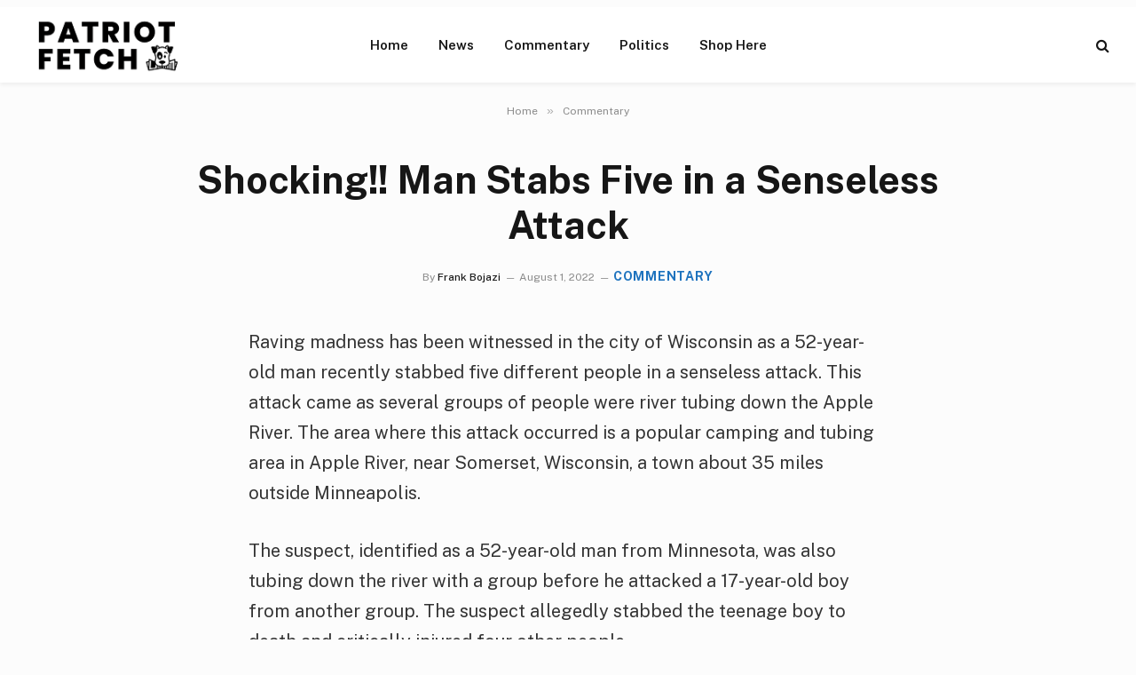

--- FILE ---
content_type: text/html; charset=utf-8
request_url: https://www.google.com/recaptcha/api2/aframe
body_size: 265
content:
<!DOCTYPE HTML><html><head><meta http-equiv="content-type" content="text/html; charset=UTF-8"></head><body><script nonce="2xcciaqDWfVl7Prh3A3WEg">/** Anti-fraud and anti-abuse applications only. See google.com/recaptcha */ try{var clients={'sodar':'https://pagead2.googlesyndication.com/pagead/sodar?'};window.addEventListener("message",function(a){try{if(a.source===window.parent){var b=JSON.parse(a.data);var c=clients[b['id']];if(c){var d=document.createElement('img');d.src=c+b['params']+'&rc='+(localStorage.getItem("rc::a")?sessionStorage.getItem("rc::b"):"");window.document.body.appendChild(d);sessionStorage.setItem("rc::e",parseInt(sessionStorage.getItem("rc::e")||0)+1);localStorage.setItem("rc::h",'1769091662024');}}}catch(b){}});window.parent.postMessage("_grecaptcha_ready", "*");}catch(b){}</script></body></html>